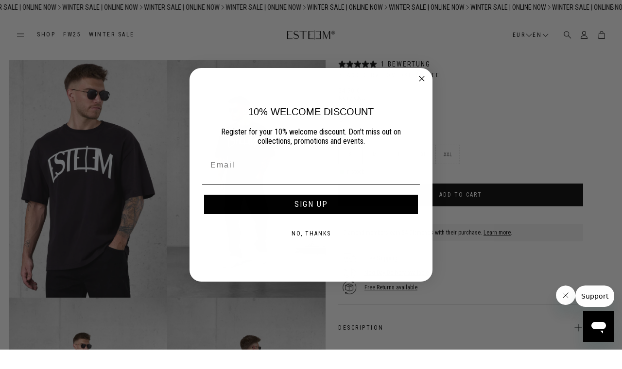

--- FILE ---
content_type: text/css
request_url: https://esteem-clothing.com/cdn/shop/t/26/assets/settings.css?v=159233832540876285061763551521
body_size: 500
content:
:root{--aspect-ratio: auto;--aspect-ratio-portait: .67;--font-base: "Roboto Condensed",sans-serif;--font-base-style: normal;--font-base-weight: 400;--font-base-size: 12px;--font-base-letter-spacing: 0px;--font-base-line-height: 1.4;--font-base-transform: none;--font-breadcrumbs: ,;--font-breadcrumbs-style: ;--font-breadcrumbs-weight: ;--font-breadcrumbs-size: 12px;--font-breadcrumbs-letter-spacing: px;--font-headline: "Roboto Condensed",sans-serif;--font-headline-style: normal;--font-headline-weight: 400;--font-headline-size: 14px;--font-headline-transform: uppercase;--font-headline-letter-spacing: 2.5px;--font-headline-line-height: 1.2;--font-navigation: "Roboto Condensed",sans-serif;--font-navigation-style: normal;--font-navigation-weight: 400;--font-navigation-size: 12px;--font-navigation-transform: uppercase;--font-navigation-letter-spacing: 2.5px;--font-button: "Roboto Condensed",sans-serif;--font-button-style: normal;--font-button-weight: 400;--font-button-size: 12px;--font-button-transform: uppercase;--font-button-letter-spacing: 2px;--font-price: "Roboto Condensed",sans-serif;--font-price-style: normal;--font-price-weight: 400;--font-price-size: px;--font-price-transform: none;--font-price-letter-spacing: .5px;--gap: 8px;--section-gap: 2;--section-margin-block-mobile: 6rem;--grid-gap: 16px;--color-text-inactive: #ADADAD;--color-text-light: #e5e5e5;--color-text-highlight: #f7f7f7;--color-footer-bg: #EBEBEB;--color-footer-border: #ccc;--color-footer-copy-text: #ADADAD;--color-newsletter-border: #BCBCBC;--color-header-search-border: #E0DEDB;--color-header-border: #E0DEDB;--color-input-border-active: #4C4C4B;--color-input-bg: #fff;--color-button-border: #000;--color-button-bg: #fff;--color-button-text: #000;--color-button-main-bg: #000;--color-button-main-text: #fff;--color-button-cta-bg: #000;--color-button-cta-text: #fff;--color-hr: #BCBCBC;--color-overlay-text: black;--color-navbar-bg: #333;--color-navbar-text: #eee;--color-breadcrumbs-bg: white;--color-promo-price: red;--color-promo-badge: red;--color-promo-badge-text: white;--size-icon: 2.4rem;--size-icon-desk: 2.8rem;--input-height: 4.8rem;--height-chip: 4rem;--height-vertical-thumbs-gallery--square: 520px;--height-vertical-thumbs-gallery--portrait: 748px;--height-vertical-thumbs-gallery--original: 520px;--site-max-width: 1600px;--site-max-width-big: 1600px;--hero-max-width: 2560px;--post-max-width: 850px;--navbar-height: 56px;--color-background: #ffffff;--color-background-rgb: 255, 255, 255;--color-foreground: rgba(0, 0, 0, .03);--color-teaser-background: #F4EEDA;--color-headings-text: #000000;--color-text: #000000;--color-text-rgb: 0, 0, 0;--color-body-text: var(--color-text);--color-body-text-light: #6b6b6b;--color-links: #000000;--color-links-active: #000000;--color-border: #e6e6e6;--color-overlay: #000000;--color-overlay-rgb: 0, 0, 0;--color-overlay-opacity: 0;--color-action-text: #ffffff;--color-action-background: #000000;--color-action-background-rgb: 0, 0, 0;--color-placeholder-bg: #F4EEDA;--color-bullet: #000000;--color-header-text: #000000;--color-header-background: #ffffff;--color-header-background-rgb: 255, 255, 255;--color-menu-text: #000000;--color-menu-background: #ffffff;--color-transparent-header: #000000;--color-button-primary-background: #000000;--color-button-primary-text: #ffffff;--color-button-primary-text-hover: #ececec;--color-button-primary-background-hover: #000000;--color-button-secondary-background: #ffffff;--color-button-secondary-border: #f4f4f4;--color-button-secondary-text: #000000;--color-button-secondary-text-hover: #ffffff;--color-button-secondary-background-hover: #000000;--color-price: #000000;--color-sale-price: #8e8e8e;--color-brand: #8e8e8e;--color-star-rating: #000000;--color-sale-badge-text: #FFFFFF;--color-sale-badge-background: #c60c0c;--color-sold-out-text: #ffffff;--color-sold-out-background: #e5e5e5;--color-input-text: #000000;--color-input-background: #ffffff;--color-input-border: #d6d6d6;--color-input-placeholder: #6b6b6b;--color-success-background: #e5ffe5;--color-success-text: #090;--color-success-border: #090;--color-error-background: #fff6f6;--color-error-text: #d02e2e;--color-error-border: #d02e2e;--color-footer-background: #ffffff;--color-footer-text: #000000;--color-footer-text-rgb: 0, 0, 0;--border-radius: 0px;--border-radius-button: 0px;--border-radius-button-video: 0px;--flag-radius-limit: 3px;--swiper-theme-color: #000000;--swiper-scrollbar-track-color: rgba(0, 0, 0, .1);--image-object-position: 50% 50%;--image-object-position-desktop: 50% 50%;--duration-short: .1s;--duration-default: .2s;--duration-announcement-bar: .25s;--duration-medium: .3s;--duration-long: .5s;--duration-extra-long: .6s;--duration-extended: 3s;--ease-out-slow: cubic-bezier(0, 0, .3, 1);--animation-slide-in: slideIn var(--duration-extra-long) var(--ease-out-slow) forwards;--animation-fade-in: fadeIn var(--duration-extra-long) var(--ease-out-slow);--onhover-picture-scale: 1.05;--onhover-picture-duration: 1.5s}:root .wt-slider,:root .wt-slider__container,:root .wt-cart{--swiper-theme-color: #000000;--swiper-scrollbar-track-color: rgba(0, 0, 0, .1)}html[dir=rtl]{--font-base-letter-spacing: normal;--font-breadcrumbs-letter-spacing: normal;--font-headline-letter-spacing: normal;--font-navigation-letter-spacing: normal;--font-button-letter-spacing: normal;--font-price-letter-spacing: normal}@media screen and (min-width: 1200px){:root{--font-base-size: 12px;--font-button-size: 12px;--font-breadcrumbs-size: 12px;--font-headline-size: 16px;--font-navigation-size: 12px;--height-chip: 3.2rem}}
/*# sourceMappingURL=/cdn/shop/t/26/assets/settings.css.map?v=159233832540876285061763551521 */


--- FILE ---
content_type: text/css
request_url: https://esteem-clothing.com/cdn/shop/t/26/assets/module-product-gallery.css?v=182007933493403728331763551416
body_size: 1885
content:
.wt-product__gallery{will-change:height,max-height;transition:max-height 2s,min-height 2s}@media (min-width: 900px){.wt-product__gallery{max-width:55%}[desktop-media-size=large] .wt-product__gallery{max-width:70%}}@media (min-width: 1800px){[desktop-media-size=large] .wt-product__gallery{max-width:75%}}.wt-product__gallery.loading [data-gallery]{opacity:0}.wt-product__gallery img{display:block;box-sizing:border-box}.wt-product__gallery [data-pswp-width]{outline-offset:-2px!important}.wt-product__gallery .wt-slider__slide,.wt-product__gallery .wt-slider__slide img{aspect-ratio:var(--slide-ratio)}.wt-product__gallery--single div[data-thumbs]{display:none}.wt-product__gallery--single .wt-slider__slide{width:100%}@media (min-width: 1200px){.wt-product__gallery--single .wt-masonry__wrapper{columns:1!important}}.wt-product__gallery--single.wt-product__gallery--carousel-vertical{padding-left:0}.wt-product__gallery--single.wt-product__gallery--carousel-horizontal{padding-bottom:0}.wt-product__gallery.loading{position:relative;overflow:hidden}.wt-product__gallery.loading [data-thumbs]{display:none}@media (max-width: 899px){[mobile-image-size=normal] .wt-product__gallery{margin-left:calc(var(--gap, 8px) * -2);margin-right:calc(var(--gap, 8px) * -2);overflow:hidden}[mobile-image-size=normal] .wt-product__gallery [data-gallery]{margin-left:0;margin-right:0}[mobile-image-size=normal] .wt-product__gallery [data-gallery] .swiper-scrollbar{width:calc(100% - calc(var(--gap, 8px) * 4))}[mobile-image-size=normal] .wt-product__gallery [data-gallery] .swiper-pagination,[mobile-image-size=normal] .wt-product__gallery [data-gallery] .card__badges{margin-left:calc(var(--gap, 8px) * 1)}[mobile-image-size=small] .wt-product__gallery{margin-left:calc(var(--gap, 8px) * -2);margin-right:calc(var(--gap, 8px) * -2);overflow:hidden}[mobile-image-size=small] .wt-product__gallery [data-gallery]{margin-left:calc(var(--gap, 8px) * 2);margin-right:calc(var(--gap, 8px) * 2);overflow:visible}}.wt-product__gallery .wt-slider__container{margin:0}.wt-product__gallery .wt-slider__container--thumbs{padding-left:0;padding-right:0}.wt-product__gallery .wt-slider__container--thumbs:not([data-thumbs-mobile]){display:none}@media (min-width: 900px){.wt-product__gallery .wt-slider__container--thumbs:not([data-thumbs-mobile]){display:block}}@media (min-width: 900px){.wt-product__gallery .wt-slider__container--thumbs{display:block;position:absolute}}.wt-product__gallery .wt-slider__container--thumbs .swiper-button-next{margin-right:calc(var(--gap, 8px) * 1)}.wt-product__gallery .wt-slider__container--thumbs .swiper-button-prev{margin-left:calc(var(--gap, 8px) * 1)}.wt-product__gallery .wt-slider__container--thumbs .swiper-slide{position:relative;border-radius:var(--border-radius);overflow:hidden}.wt-product__gallery .wt-slider__container--thumbs .swiper-slide:before{content:"";position:absolute;top:0;right:0;bottom:0;left:0;border:2px solid var(--color-links-active);opacity:0;transition:opacity .3s;border-radius:var(--border-radius)}.wt-product__gallery .wt-slider__container--thumbs .swiper-slide-thumb-active:before{opacity:1;z-index:1}.wt-product__gallery .wt-collage{--collage-gap: calc(var(--gap, 8px) * 1)}.wt-product__gallery .wt-collage__wrapper{display:flex;flex-wrap:wrap;column-gap:var(--collage-gap);row-gap:var(--collage-gap)}.wt-product__gallery .wt-collage__slide{display:flex}@media (min-width: 1200px){.wt-product__gallery .wt-collage__slide img{border-radius:var(--border-radius)}}.wt-product__gallery__loader{width:100%;justify-content:center;position:absolute;top:0;right:0;bottom:0;left:0;display:none}.wt-product__gallery__loader .spinner-ring{position:sticky;top:15%}.wt-product__gallery .wt-masonry{--masonry-gap: calc(var(--gap, 8px) * 1);--masonry-columns: 2}.wt-product__gallery .wt-masonry__wrapper{margin:0 auto;display:column;columns:var(--masonry-columns);gap:var(--masonry-gap)}.wt-product__gallery .wt-masonry__slide{display:flex;break-inside:avoid;margin-bottom:var(--masonry-gap)}.wt-product__gallery .swiper-wrapper{margin-bottom:calc(var(--gap, 8px) * 1)}@media (min-width: 1200px){.wt-product__gallery .swiper-scrollbar{display:none}}.wt-product__gallery .swiper-pagination{font-size:var(--font-base-size);font-family:var(--font-base);font-style:var(--font-base-style);font-weight:var(--font-base-weight);text-transform:var(--font-base-transform, none);letter-spacing:var(--font-base-letter-spacing, normal);line-height:var(--font-base-line-height, normal);font-size:12px;background-color:var(--color-background);padding:calc(var(--gap, 8px) * 1);position:absolute;bottom:calc(var(--gap, 8px) * 3);left:calc(var(--gap, 8px) * 1);z-index:1;width:auto;border-radius:var(--border-radius-button);border:1px solid var(--color-border)}@media (min-width: 900px){.wt-product__gallery .swiper-pagination{bottom:calc(var(--gap, 8px) * 2)}}@media (min-width: 1200px){.wt-product__gallery .swiper-pagination{display:none}}.wt-product__gallery--carousel-vertical .thumbs-list-item,.wt-product__gallery--carousel-horizontal .thumbs-list-item{outline-offset:-4px}.wt-product__gallery--carousel-vertical .wt-video__item,.wt-product__gallery--carousel-horizontal .wt-video__item{object-fit:cover}.wt-product__gallery--carousel-vertical .wt-product__slide-media,.wt-product__gallery--carousel-horizontal .wt-product__slide-media{border-radius:var(--border-radius);overflow:hidden}@media (min-width: 900px){.wt-product__gallery--carousel-vertical,.wt-product__gallery--carousel-horizontal{position:relative}.wt-product__gallery--carousel-vertical [data-gallery],.wt-product__gallery--carousel-horizontal [data-gallery]{display:flex;align-self:flex-start}.wt-product__gallery--carousel-vertical [data-gallery] .wt-slider__slide,.wt-product__gallery--carousel-horizontal [data-gallery] .wt-slider__slide,.wt-product__gallery--carousel-vertical [data-gallery] .wt-slider__slide img,.wt-product__gallery--carousel-horizontal [data-gallery] .wt-slider__slide img{aspect-ratio:var(--slide-ratio)}.wt-product__gallery--carousel-vertical[desktop-ratio=square] [data-gallery],.wt-product__gallery--carousel-horizontal[desktop-ratio=square] [data-gallery]{aspect-ratio:1}.wt-product__gallery--carousel-vertical[desktop-ratio=square] [data-gallery] .wt-slider__slide,.wt-product__gallery--carousel-horizontal[desktop-ratio=square] [data-gallery] .wt-slider__slide,.wt-product__gallery--carousel-vertical[desktop-ratio=square] [data-gallery] .wt-slider__slide img,.wt-product__gallery--carousel-horizontal[desktop-ratio=square] [data-gallery] .wt-slider__slide img{aspect-ratio:var(--aspect-ratio)}.wt-product__gallery--carousel-vertical[desktop-ratio=square] .wt-slider__container,.wt-product__gallery--carousel-horizontal[desktop-ratio=square] .wt-slider__container{margin-bottom:0}.wt-product__gallery--carousel-vertical[desktop-ratio=square] .wt-slider__slide>a,.wt-product__gallery--carousel-horizontal[desktop-ratio=square] .wt-slider__slide>a{width:100%}.wt-product__gallery--carousel-vertical[desktop-ratio=square] [data-swiper-slide] img,.wt-product__gallery--carousel-horizontal[desktop-ratio=square] [data-swiper-slide] img{height:100%}.wt-product__gallery--carousel-vertical[desktop-ratio=portrait] [data-gallery],.wt-product__gallery--carousel-horizontal[desktop-ratio=portrait] [data-gallery]{aspect-ratio:auto;padding-bottom:0}.wt-product__gallery--carousel-vertical[desktop-ratio=portrait] [data-gallery] .wt-slider__slide,.wt-product__gallery--carousel-horizontal[desktop-ratio=portrait] [data-gallery] .wt-slider__slide{aspect-ratio:var(--aspect-ratio)}.wt-product__gallery--carousel-vertical[desktop-ratio=portrait] [data-gallery] .wt-slider__slide a,.wt-product__gallery--carousel-horizontal[desktop-ratio=portrait] [data-gallery] .wt-slider__slide a{width:100%;display:block}.wt-product__gallery--carousel-vertical[desktop-ratio=portrait] [data-gallery] .wt-slider__slide img,.wt-product__gallery--carousel-horizontal[desktop-ratio=portrait] [data-gallery] .wt-slider__slide img{aspect-ratio:var(--aspect-ratio)}.wt-product__gallery--carousel-vertical[desktop-ratio=portrait] [data-swiper-slide] img,.wt-product__gallery--carousel-horizontal[desktop-ratio=portrait] [data-swiper-slide] img{height:100%}}.wt-product__gallery--carousel-vertical [data-swiper-slide],.wt-product__gallery--carousel-horizontal [data-swiper-slide]{display:flex}.wt-product__gallery--carousel-vertical [data-swiper-slide] img,.wt-product__gallery--carousel-horizontal [data-swiper-slide] img{display:block;object-fit:cover}.wt-product__gallery--carousel-vertical [data-swiper-slide] model-element,.wt-product__gallery--carousel-horizontal [data-swiper-slide] model-element{width:100%;height:100%;display:flex;align-items:center;justify-content:center}.wt-product__gallery--carousel-vertical [data-swiper-slide] model-element .model-media__container,.wt-product__gallery--carousel-horizontal [data-swiper-slide] model-element .model-media__container{width:100%;position:relative}.wt-product__gallery--carousel-vertical{justify-content:space-between;position:relative;min-height:var(--height-vertical-thumbs-gallery)}@media (min-width: 900px){.wt-product__gallery--carousel-vertical{flex-direction:row-reverse;gap:calc(var(--gap, 8px) * 2);position:relative}.wt-product__gallery--carousel-vertical [data-gallery]{padding-bottom:0!important}.wt-product__gallery--carousel-vertical [data-thumbs]{left:0}.wt-product__gallery--carousel-vertical [data-thumbs] [data-swiper-slide]>div{width:100%;height:100%}[desktop-ratio=original] .wt-product__gallery--carousel-vertical [data-thumbs] [data-swiper-slide]>div>img{object-fit:contain;height:100%}[desktop-ratio=portrait] .wt-product__gallery--carousel-vertical [data-thumbs] [data-swiper-slide]>div>img{height:100%;width:100%}}@media (min-width: 900px){.wt-product__gallery--carousel-vertical .wt-slider__container--thumbs{flex-shrink:0;width:calc(var(--gap, 8px) * 10);height:var(--height-vertical-thumbs-gallery--original);position:relative;padding-bottom:0;outline-offset:2px}.wt-product__gallery--carousel-vertical .wt-slider__container--thumbs:before,.wt-product__gallery--carousel-vertical .wt-slider__container--thumbs:after{content:"";display:block;position:absolute;left:0;width:100%;height:40px;z-index:10;pointer-events:none}.wt-product__gallery--carousel-vertical .wt-slider__container--thumbs:before{top:0;background:linear-gradient(to bottom,var(--color-background) 15%,rgba(255,255,255,0) 100%)}.wt-product__gallery--carousel-vertical .wt-slider__container--thumbs:after{bottom:0;background:linear-gradient(to top,var(--color-background) 5%,rgba(255,255,255,0) 100%)}.wt-product__gallery--carousel-vertical .wt-slider__container--thumbs.swiper-initialized:not(.swiper-thumbs-ready):before,.wt-product__gallery--carousel-vertical .wt-slider__container--thumbs.swiper-initialized:not(.swiper-thumbs-ready):after{display:none}.wt-product__gallery--carousel-vertical .wt-slider__container--thumbs.swiper-initialized.swiper-at-beginning:after{display:block}.wt-product__gallery--carousel-vertical .wt-slider__container--thumbs.swiper-initialized.swiper-at-beginning:before{display:none}.wt-product__gallery--carousel-vertical .wt-slider__container--thumbs.swiper-initialized.swiper-at-end:before{display:block}.wt-product__gallery--carousel-vertical .wt-slider__container--thumbs.swiper-initialized.swiper-at-end:after{display:none}.wt-product__gallery--carousel-vertical .wt-slider__container--thumbs.swiper-initialized.swiper-locked.swiper-thumbs-ready:before,.wt-product__gallery--carousel-vertical .wt-slider__container--thumbs.swiper-initialized.swiper-locked.swiper-thumbs-ready:after{display:none}[desktop-ratio=portrait] .wt-product__gallery--carousel-vertical .wt-slider__container--thumbs{height:var(--height-vertical-thumbs-gallery--portrait)}[desktop-ratio=square] .wt-product__gallery--carousel-vertical .wt-slider__container--thumbs{height:var(--height-vertical-thumbs-gallery--square)}[desktop-ratio=original] .wt-product__gallery--carousel-vertical .wt-slider__container--thumbs .wt-slider__slide{height:calc(var(--gap, 8px) * 10);display:flex;flex-shrink:0;align-items:center;justify-content:center}[desktop-ratio=original] .wt-product__gallery--carousel-vertical .wt-slider__container--thumbs .wt-slider__slide .wt-product__thumbnail-video{height:100%}[desktop-ratio=original] .wt-product__gallery--carousel-vertical .wt-slider__container--thumbs .wt-slider__slide .wt-product__thumbnail-video img{height:100%;object-fit:contain}.wt-product__gallery--carousel-vertical .wt-slider__container--thumbs img{height:auto;width:100%}.wt-product__gallery--carousel-vertical .wt-slider__container--thumbs .wt-slider__wrapper{margin-bottom:0}.wt-product__gallery--carousel-vertical .wt-slider__container--thumbs .wt-slider__nav-btn{left:50%;right:unset;top:unset;margin:0;transform:translate(-50%) rotate(90deg)}.wt-product__gallery--carousel-vertical .wt-slider__container--thumbs .swiper-slide{width:calc(var(--gap, 8px) * 10);height:auto}.wt-product__gallery--carousel-vertical .wt-slider__container--thumbs .swiper-button-next{margin-right:0;bottom:calc(var(--gap, 8px) * 1)}.wt-product__gallery--carousel-vertical .wt-slider__container--thumbs .swiper-button-prev{margin-left:0!important;top:calc(var(--gap, 8px) * 1)}}.wt-product__gallery--carousel-vertical .wt-slider__container--hero{width:100%;height:auto}@media (min-width: 900px){.wt-product__gallery--carousel-vertical .wt-slider__container--hero{height:100%;width:auto}}@media (min-width: 900px){.wt-product__gallery--carousel-horizontal .swiper{padding-bottom:0}}.wt-product__gallery--carousel-horizontal [data-thumbs]{bottom:0;margin-bottom:0;padding-bottom:0!important}.wt-product__gallery--carousel-horizontal [data-thumbs] .swiper-wrapper{margin-bottom:0}.wt-product__gallery--carousel-horizontal [data-thumbs] .wt-slider__slide{width:auto!important;height:calc(var(--gap, 8px) * 10)!important}.wt-product__gallery--carousel-horizontal [data-thumbs] .wt-slider__slide img{height:100%;width:100%}@media (min-width: 900px){body main .wt-product__gallery--carousel-horizontal{padding-bottom:calc(var(--gap, 8px) * 12)}}.wt-product__gallery--carousel-horizontal .wt-slider__container--thumbs{width:100%}@media (min-width: 900px){.wt-product__gallery--carousel-horizontal .wt-slider__container--thumbs{flex-shrink:0;width:100%;height:calc(var(--gap, 8px) * 10)}.wt-product__gallery--carousel-horizontal .wt-slider__container--thumbs img{height:100%;width:auto}}.wt-product__gallery--carousel-horizontal .wt-slider__container--thumbs .thumbs-list-item{aspect-ratio:var(--thumb-ratio, auto)}.wt-product__gallery--carousel-horizontal .wt-slider__container--thumbs .thumbs-list-item>div{width:100%;height:100%}.wt-product__gallery--collage{height:100%;position:relative}.wt-product__gallery--collage .wt-collage.loading .wt-product__gallery__loader{display:flex}.wt-product__gallery--collage [data-thumbs]{display:none}.wt-product__gallery--masonry{position:relative}@media (max-width: 1199px){.wt-product__gallery--masonry .swiper-wrapper--masonry{position:relative;width:100%;height:100%;z-index:1;display:flex;transition-property:transform;box-sizing:content-box}}.wt-product__gallery--masonry .wt-masonry.loading .wt-product__gallery__loader{display:flex}.wt-product__gallery--masonry [data-thumbs]{display:none}[desktop-layout=carousel-vertical] .wt-product__gallery [data-gallery] .wt-slider__slide,[desktop-layout=carousel-horizontal] .wt-product__gallery [data-gallery] .wt-slider__slide{border-radius:var(--border-radius);overflow:hidden}[desktop-layout=carousel-vertical] .wt-product__gallery [data-gallery] .wt-slider__slide img,[desktop-layout=carousel-horizontal] .wt-product__gallery [data-gallery] .wt-slider__slide img{border-radius:var(--border-radius)}@media (max-width: 899px){[mobile-image-size=normal] .wt-product__gallery [data-gallery] .wt-slider__slide,[mobile-image-size=normal] .wt-product__gallery [data-gallery] .wt-slider__slide img{border-radius:0}}.wt-product__gallery--odd .wt-collage__slide{width:calc(50% - var(--collage-gap) / 2);max-width:calc(50% - var(--collage-gap) / 2)}.wt-product__gallery--odd .wt-collage__slide:first-child{width:100%;max-width:100%}.wt-product__gallery--odd .wt-collage__slide:is(:last-child:nth-child(2n)){width:100%;max-width:100%}.wt-product__gallery--even .wt-collage__slide{width:calc(50% - var(--collage-gap) / 2);max-width:calc(50% - var(--collage-gap) / 2)}.wt-product__gallery--even .wt-collage__slide:first-child{width:100%;max-width:100%}.wt-product__gallery--even .wt-collage__slide:is(:last-child:nth-child(2n)){width:100%;max-width:100%}@media (max-width: 1199px){.wt-product__gallery--thumbs-mobile .wt-slider__scrollbar,.wt-product__gallery--thumbs-mobile .swiper-pagination{display:none}}@media (max-width: 899px){.wt-product__gallery--thumbs-mobile [data-thumbs-mobile]{margin-inline:calc(var(--gap, 8px) * 2);width:auto}.wt-product__gallery--thumbs-mobile [data-thumbs-mobile] .wt-slider__slide{width:auto;height:calc(var(--gap, 8px) * 10)!important}.wt-product__gallery--thumbs-mobile [data-thumbs-mobile] .wt-slider__slide img{height:100%;width:100%;object-fit:contain}}@media (max-width: 899px){.wt-product__gallery--thumbs-mobile [data-thumbs-mobile]{display:block}}model-element{width:100%;display:flex;flex-direction:column;align-items:center;justify-content:center}model-element .model-media__container{width:100%;position:relative}model-element .product__xr-button{box-sizing:border-box;width:calc(100% - 32px);display:flex;gap:12px;justify-content:center;align-items:center}@media (min-width: 900px){model-element .product__xr-button{display:none}}model-element .product__xr-button svg{width:24px;height:24px;stroke:var(--color-button-primary-text)}[desktop-layout=fashion] .gallery-fashion__progress-bar{display:none}[desktop-layout=fashion] .card__badges--product{margin-top:60px}@media (min-width: 1200px){[desktop-layout=fashion] .card__badges--product{margin-top:80px;margin-left:calc(var(--gap, 8px) * 2)}}@media (min-width: 900px){[desktop-layout=fashion] .wt-product__main{margin-top:80px}}@media (min-width: 1200px){[desktop-layout=fashion]{width:100%;max-width:100%;padding-top:0;padding-left:0;padding-right:0}[desktop-layout=fashion] .wt-product{gap:0}[desktop-layout=fashion] .wt-product__info{max-width:500px}[desktop-layout=fashion] .wt-product__main{width:50%;display:flex;align-items:center;justify-content:center}[desktop-layout=fashion] .wt-product__main .wt-collapse__trigger{padding-block:calc(var(--gap, 8px) * 1.5)}[desktop-layout=fashion] .wt-product__gallery{width:50%}[desktop-layout=fashion] .wt-product__gallery [data-thumbs]{display:block;position:fixed;width:40px;left:0;z-index:10;top:50%;transform:translate(8px,-50%);opacity:0;transition:opacity .3s ease-out,transform .3s ease-out}[desktop-layout=fashion] .wt-product__gallery [data-thumbs].finished{opacity:0!important;pointer-events:none}[dir=rtl] [desktop-layout=fashion] .wt-product__gallery [data-thumbs]{left:unset;right:0;transform:translate(-16px,-50%)}[desktop-layout=fashion] .wt-product__gallery [data-thumbs] .thumbs-list-item{cursor:pointer}[desktop-layout=fashion] .wt-product__gallery:hover [data-thumbs]{opacity:1}[desktop-layout=fashion] .wt-product__gallery .wt-masonry__wrapper{display:block;columns:1}[desktop-layout=fashion] .wt-masonry__slide{margin:0}[desktop-layout=fashion] .wt-masonry__slide video{display:block}[desktop-layout=fashion] .gallery-fashion__progress-bar{display:block;position:absolute;width:3px;top:0;bottom:0;height:100%;right:-11px;overflow:hidden}[desktop-layout=fashion] .gallery-fashion__progress-bar-indicator{position:absolute;top:0;left:0;width:100%;height:40px;background:#0009;border-radius:var(--border-radius)}[desktop-layout=fashion] gallery-section{margin-bottom:0}}@media (min-width: 2240px){[desktop-layout=fashion] .wt-product__gallery [data-thumbs]{left:calc((100svw - 2240px)/2)}}html{scroll-behavior:smooth}
/*# sourceMappingURL=/cdn/shop/t/26/assets/module-product-gallery.css.map?v=182007933493403728331763551416 */


--- FILE ---
content_type: text/css
request_url: https://esteem-clothing.com/cdn/shop/t/26/assets/section-video.css?v=133190290210573005481763551468
body_size: 162
content:
.wt-video{display:flex;flex-direction:column-reverse;max-width:var(--hero-max-width);margin:auto;overflow:hidden;border-radius:var(--border-radius)}.wt-video__overlay{position:absolute;top:0;right:0;bottom:0;left:0;z-index:1}.wt-video__overlay__controls{position:absolute;display:flex;gap:calc(var(--gap, 8px) * 1);right:calc(var(--gap, 8px) * 1);bottom:calc(var(--gap, 8px) * 1)}.wt-video__overlay__controls .shoppable-video__control-button,.wt-video__overlay__controls .wt-hero-video__sound-toggle{position:static}.wt-section__wrapper--full .wt-video{border-radius:0}@media (min-width: 900px){.wt-video{flex-direction:row}}@media (min-width: 900px){.wt-video--rev{flex-direction:row-reverse}}.hero--video-background .wt-video--fullscreen.wt-video__movie--shopify-video{width:100vw;height:100vh}.wt-video__item,.wt-video__item--second{width:100%;flex-grow:1;flex-shrink:0}.wt-video__item--over-video{width:100%;position:absolute;height:100%}[data-height=adapt_to_first_image] .wt-video__item--over-video{width:100%}@media (max-width: 899px){[data-mobile=video] .wt-video__item--over-video{position:absolute!important}}@media (min-width: 900px){[data-content-position=over_image] .wt-video__item--over-video .hero__overlay{display:none}}@media (max-width: 899px){[data-mobile=video] .wt-video__item.wt-video__movie--shopify-video{position:relative!important}[data-mobile=video] .wt-video__item.wt-video__movie--shopify-video video{display:block;height:var(--section-height, 100%)}}@media (max-width: 899px){[data-mobile=video] .wt-video__item--hero:not(.wt-video__item--over-video){display:none}}@media (min-width: 900px){[data-content-position=over_video] .wt-video__item--hero .hero__overlay{display:none}}.wt-video__item--bg{width:100%}@media (min-width: 900px){.wt-video__item{width:50%}.wt-video__item--bg{width:100%}}.wt-video__item.hero{border-radius:0}@media (max-width: 599px){.wt-video__section .hero__overlay{padding:24px}}.wt-video .hero__overlay{padding-top:calc(var(--gap, 8px) * 3)}@media (min-width: 900px){.wt-video .hero__overlay__content{width:85%}}.wt-video__movie{object-fit:cover;display:block;height:var(--section-height, auto)}@media (min-width: 900px){.wt-video__movie{display:block;height:var(--section-height-desk, auto)}}.hero--video-background .wt-video__movie--shopify-video{width:100%}.wt-video__movie--shopify-video .wt-video-hosted,.wt-video__movie--shopify-video .wt-video__movie__video-hosted-wrapper{width:100%;height:100%}.wt-video__movie--shopify-video .wt-video-hosted:only-child{display:block!important}.wt-video__movie--shopify-video .wt-video-hosted--desktop{display:none}@media (min-width: 900px){.wt-video__movie--shopify-video .wt-video-hosted--desktop{display:block}}@media (min-width: 900px){.wt-video__movie--shopify-video .wt-video-hosted--mobile{display:none}}.wt-video__movie--shopify-video video{width:100%;height:100%;object-fit:cover;display:block}@media (max-width: 899px){.wt-video__movie .mobile-hidden{display:none}}@media (min-width: 900px){.wt-video__movie .desktop-hidden{display:none}}.wt-video[data-mobile=video]{position:relative}@media (max-width: 899px){.wt-video[data-mobile=video] .wt-video__item{position:relative;z-index:1}.wt-video[data-mobile=video] .wt-video__item .hero__pic,.wt-video[data-mobile=video] .wt-video__item .hero__img{visibility:hidden}.wt-video[data-mobile=video] .wt-video__movie{position:absolute;display:block;z-index:0;width:100%;height:100%}.wt-video[data-mobile=video] .wt-video__iframe{position:static;display:block;height:var(--section-height, auto)}}@media (max-width: 899px){.wt-video[data-mobile=hero] .wt-video__movie{display:none}}@media (min-width: 900px){.wt-video[data-height=adapt_to_first_image] .wt-video__movie{position:relative}.wt-video[data-height=adapt_to_first_image] .wt-video__movie video{position:absolute}}page-header-image-video{display:block}page-header-image-video .hero__overlay__content{margin-top:var(--top-header-space, 0)}
/*# sourceMappingURL=/cdn/shop/t/26/assets/section-video.css.map?v=133190290210573005481763551468 */


--- FILE ---
content_type: text/javascript
request_url: https://widgets.trustedshops.com/js/X50424B3B96E238E93B53873B2690EFD7.js
body_size: 1540
content:
((e,t)=>{const a={shopInfo:{tsId:"X50424B3B96E238E93B53873B2690EFD7",name:"ESTEEM Clothing",url:"esteem-clothing.com",language:"de",targetMarket:"DEU",ratingVariant:"WIDGET",eTrustedIds:{accountId:"acc-65554875-9544-4759-9ce9-a3179fb78945",channelId:"chl-c4e4995b-b2f9-4fa7-a190-ea24d07fa758"},buyerProtection:{certificateType:"CLASSIC",certificateState:"PRODUCTION",mainProtectionCurrency:"EUR",classicProtectionAmount:100,maxProtectionDuration:30,plusProtectionAmount:2e4,basicProtectionAmount:100,firstCertified:"2018-09-27 00:00:00"},reviewSystem:{rating:{averageRating:4.73,averageRatingCount:320,overallRatingCount:1351,distribution:{oneStar:8,twoStars:4,threeStars:8,fourStars:28,fiveStars:272}},reviews:[{average:4,buyerStatement:"Qualität und Lieferzeit sind ok. 5 € für Rücksendung sind nicht ok",rawChangeDate:"2025-08-29T21:20:22.000Z",changeDate:"29.8.2025"},{average:4,buyerStatement:"Das Shirt ist vom toller Qualität und die Farbe ist auch super, einzig die Größe fällt sehr groß aus. Habe L bestellt und trage sonst XL und trotzdem fällt es extrem groß aus. Habe es trotzdem behalten, da ich dank Rabattcode einen gute Preis hatte.",rawChangeDate:"2025-08-23T13:25:27.000Z",changeDate:"23.8.2025"},{average:4,buyerStatement:"Mega Qualität, tolle Farben, leider ist M ein gutes Stück zu groß und schlapprig für meine Verhältnisse. Normalerweise sitzt mir M spitze.",rawChangeDate:"2025-08-21T11:57:26.000Z",changeDate:"21.8.2025"}]},features:["GUARANTEE_RECOG_CLASSIC_INTEGRATION","SHOP_CONSUMER_MEMBERSHIP","DISABLE_REVIEWREQUEST_SENDING","MARS_EVENTS","MARS_REVIEWS","MARS_PUBLIC_QUESTIONNAIRE","MARS_QUESTIONNAIRE"],consentManagementType:"OFF",urls:{profileUrl:"https://www.trustedshops.de/bewertung/info_X50424B3B96E238E93B53873B2690EFD7.html",profileUrlLegalSection:"https://www.trustedshops.de/bewertung/info_X50424B3B96E238E93B53873B2690EFD7.html#legal-info",reviewLegalUrl:"https://help.etrusted.com/hc/de/articles/23970864566162"},contractStartDate:"2018-09-20 00:00:00",shopkeeper:{name:"Xtal GmbH",street:"Rudolf-Link-Straße 12",country:"DE",city:"Karlsruhe",zip:"76228"},displayVariant:"full",variant:"full",twoLetterCountryCode:"DE"},"process.env":{STAGE:"prod"},externalConfig:{trustbadgeScriptUrl:"https://widgets.trustedshops.com/assets/trustbadge.js",cdnDomain:"widgets.trustedshops.com"},elementIdSuffix:"-98e3dadd90eb493088abdc5597a70810",buildTimestamp:"2026-01-13T05:31:08.908Z",buildStage:"prod"},r=a=>{const{trustbadgeScriptUrl:r}=a.externalConfig;let n=t.querySelector(`script[src="${r}"]`);n&&t.body.removeChild(n),n=t.createElement("script"),n.src=r,n.charset="utf-8",n.setAttribute("data-type","trustbadge-business-logic"),n.onerror=()=>{throw new Error(`The Trustbadge script could not be loaded from ${r}. Have you maybe selected an invalid TSID?`)},n.onload=()=>{e.trustbadge?.load(a)},t.body.appendChild(n)};"complete"===t.readyState?r(a):e.addEventListener("load",(()=>{r(a)}))})(window,document);

--- FILE ---
content_type: text/javascript; charset=utf-8
request_url: https://esteem-clothing.com/en/products/black-curve-oversized-tee-1.js
body_size: 103
content:
{"id":8279367024906,"title":"BLACK CURVE OVERSIZED TEE","handle":"black-curve-oversized-tee-1","description":"\u003cdiv\u003e\n\u003cb\u003edetails\u003c\/b\u003e | \u003cspan data-mce-fragment=\"1\"\u003ehigh quality 230gsm cotton, soft touch, oversized fit, dropped shoulder, white print\u003c\/span\u003e\n\u003c\/div\u003e\n\u003cdiv\u003e\n\u003cb\u003ematerial\u003c\/b\u003e | 100% cotton\u003c\/div\u003e\n\u003cdiv\u003e\n\u003cb\u003emodel\u003c\/b\u003e | \u003cspan data-mce-fragment=\"1\"\u003e182cm wearing size L\u003c\/span\u003e\n\u003c\/div\u003e","published_at":"2023-08-27T11:15:08+02:00","created_at":"2023-08-25T14:50:46+02:00","vendor":"ESTEEM","type":"Men Tees","tags":["Black"],"price":5490,"price_min":5490,"price_max":5490,"available":true,"price_varies":false,"compare_at_price":null,"compare_at_price_min":0,"compare_at_price_max":0,"compare_at_price_varies":false,"variants":[{"id":44674261090570,"title":"S","option1":"S","option2":null,"option3":null,"sku":"MTM 1002-32-S","requires_shipping":true,"taxable":true,"featured_image":null,"available":true,"name":"BLACK CURVE OVERSIZED TEE - S","public_title":"S","options":["S"],"price":5490,"weight":270,"compare_at_price":null,"inventory_management":"shopify","barcode":"4262486677503","requires_selling_plan":false,"selling_plan_allocations":[]},{"id":44674261123338,"title":"M","option1":"M","option2":null,"option3":null,"sku":"MTM 1002-32-M","requires_shipping":true,"taxable":true,"featured_image":null,"available":true,"name":"BLACK CURVE OVERSIZED TEE - M","public_title":"M","options":["M"],"price":5490,"weight":290,"compare_at_price":null,"inventory_management":"shopify","barcode":"4262486677510","requires_selling_plan":false,"selling_plan_allocations":[]},{"id":44674261156106,"title":"L","option1":"L","option2":null,"option3":null,"sku":"MTM 1002-32-L","requires_shipping":true,"taxable":true,"featured_image":null,"available":true,"name":"BLACK CURVE OVERSIZED TEE - L","public_title":"L","options":["L"],"price":5490,"weight":310,"compare_at_price":null,"inventory_management":"shopify","barcode":"4262486677527","requires_selling_plan":false,"selling_plan_allocations":[]},{"id":44674261188874,"title":"XL","option1":"XL","option2":null,"option3":null,"sku":"MTM 1002-32-XL","requires_shipping":true,"taxable":true,"featured_image":null,"available":true,"name":"BLACK CURVE OVERSIZED TEE - XL","public_title":"XL","options":["XL"],"price":5490,"weight":330,"compare_at_price":null,"inventory_management":"shopify","barcode":"4262486677534","requires_selling_plan":false,"selling_plan_allocations":[]},{"id":44674261221642,"title":"XXL","option1":"XXL","option2":null,"option3":null,"sku":"MTM 1002-32-XXL","requires_shipping":true,"taxable":true,"featured_image":null,"available":false,"name":"BLACK CURVE OVERSIZED TEE - XXL","public_title":"XXL","options":["XXL"],"price":5490,"weight":350,"compare_at_price":null,"inventory_management":"shopify","barcode":"4262486677541","requires_selling_plan":false,"selling_plan_allocations":[]}],"images":["\/\/cdn.shopify.com\/s\/files\/1\/0081\/2230\/2575\/files\/Black_Curve_Oversized_Tee_1.jpg?v=1741800753","\/\/cdn.shopify.com\/s\/files\/1\/0081\/2230\/2575\/files\/Black_Curve_Oversized_Tee_2.jpg?v=1741800753","\/\/cdn.shopify.com\/s\/files\/1\/0081\/2230\/2575\/files\/Black_Curve_Oversized_Tee_3.jpg?v=1741800753","\/\/cdn.shopify.com\/s\/files\/1\/0081\/2230\/2575\/files\/Black_Curve_Oversized_Tee_4.jpg?v=1741800753"],"featured_image":"\/\/cdn.shopify.com\/s\/files\/1\/0081\/2230\/2575\/files\/Black_Curve_Oversized_Tee_1.jpg?v=1741800753","options":[{"name":"Größe","position":1,"values":["S","M","L","XL","XXL"]}],"url":"\/en\/products\/black-curve-oversized-tee-1","media":[{"alt":null,"id":44689520394506,"position":1,"preview_image":{"aspect_ratio":0.667,"height":3000,"width":2000,"src":"https:\/\/cdn.shopify.com\/s\/files\/1\/0081\/2230\/2575\/files\/Black_Curve_Oversized_Tee_1.jpg?v=1741800753"},"aspect_ratio":0.667,"height":3000,"media_type":"image","src":"https:\/\/cdn.shopify.com\/s\/files\/1\/0081\/2230\/2575\/files\/Black_Curve_Oversized_Tee_1.jpg?v=1741800753","width":2000},{"alt":null,"id":44689520492810,"position":2,"preview_image":{"aspect_ratio":0.667,"height":3000,"width":2000,"src":"https:\/\/cdn.shopify.com\/s\/files\/1\/0081\/2230\/2575\/files\/Black_Curve_Oversized_Tee_2.jpg?v=1741800753"},"aspect_ratio":0.667,"height":3000,"media_type":"image","src":"https:\/\/cdn.shopify.com\/s\/files\/1\/0081\/2230\/2575\/files\/Black_Curve_Oversized_Tee_2.jpg?v=1741800753","width":2000},{"alt":null,"id":44689520460042,"position":3,"preview_image":{"aspect_ratio":0.667,"height":3000,"width":2000,"src":"https:\/\/cdn.shopify.com\/s\/files\/1\/0081\/2230\/2575\/files\/Black_Curve_Oversized_Tee_3.jpg?v=1741800753"},"aspect_ratio":0.667,"height":3000,"media_type":"image","src":"https:\/\/cdn.shopify.com\/s\/files\/1\/0081\/2230\/2575\/files\/Black_Curve_Oversized_Tee_3.jpg?v=1741800753","width":2000},{"alt":null,"id":44689520427274,"position":4,"preview_image":{"aspect_ratio":0.667,"height":3000,"width":2000,"src":"https:\/\/cdn.shopify.com\/s\/files\/1\/0081\/2230\/2575\/files\/Black_Curve_Oversized_Tee_4.jpg?v=1741800753"},"aspect_ratio":0.667,"height":3000,"media_type":"image","src":"https:\/\/cdn.shopify.com\/s\/files\/1\/0081\/2230\/2575\/files\/Black_Curve_Oversized_Tee_4.jpg?v=1741800753","width":2000}],"requires_selling_plan":false,"selling_plan_groups":[]}

--- FILE ---
content_type: text/plain; charset=utf-8
request_url: https://ip4.esteem-clothing.com/
body_size: -111
content:
3.148.232.107

--- FILE ---
content_type: text/javascript; charset=utf-8
request_url: https://esteem-clothing.com/en/products/black-curve-oversized-tee-1.js
body_size: 1029
content:
{"id":8279367024906,"title":"BLACK CURVE OVERSIZED TEE","handle":"black-curve-oversized-tee-1","description":"\u003cdiv\u003e\n\u003cb\u003edetails\u003c\/b\u003e | \u003cspan data-mce-fragment=\"1\"\u003ehigh quality 230gsm cotton, soft touch, oversized fit, dropped shoulder, white print\u003c\/span\u003e\n\u003c\/div\u003e\n\u003cdiv\u003e\n\u003cb\u003ematerial\u003c\/b\u003e | 100% cotton\u003c\/div\u003e\n\u003cdiv\u003e\n\u003cb\u003emodel\u003c\/b\u003e | \u003cspan data-mce-fragment=\"1\"\u003e182cm wearing size L\u003c\/span\u003e\n\u003c\/div\u003e","published_at":"2023-08-27T11:15:08+02:00","created_at":"2023-08-25T14:50:46+02:00","vendor":"ESTEEM","type":"Men Tees","tags":["Black"],"price":5490,"price_min":5490,"price_max":5490,"available":true,"price_varies":false,"compare_at_price":null,"compare_at_price_min":0,"compare_at_price_max":0,"compare_at_price_varies":false,"variants":[{"id":44674261090570,"title":"S","option1":"S","option2":null,"option3":null,"sku":"MTM 1002-32-S","requires_shipping":true,"taxable":true,"featured_image":null,"available":true,"name":"BLACK CURVE OVERSIZED TEE - S","public_title":"S","options":["S"],"price":5490,"weight":270,"compare_at_price":null,"inventory_management":"shopify","barcode":"4262486677503","requires_selling_plan":false,"selling_plan_allocations":[]},{"id":44674261123338,"title":"M","option1":"M","option2":null,"option3":null,"sku":"MTM 1002-32-M","requires_shipping":true,"taxable":true,"featured_image":null,"available":true,"name":"BLACK CURVE OVERSIZED TEE - M","public_title":"M","options":["M"],"price":5490,"weight":290,"compare_at_price":null,"inventory_management":"shopify","barcode":"4262486677510","requires_selling_plan":false,"selling_plan_allocations":[]},{"id":44674261156106,"title":"L","option1":"L","option2":null,"option3":null,"sku":"MTM 1002-32-L","requires_shipping":true,"taxable":true,"featured_image":null,"available":true,"name":"BLACK CURVE OVERSIZED TEE - L","public_title":"L","options":["L"],"price":5490,"weight":310,"compare_at_price":null,"inventory_management":"shopify","barcode":"4262486677527","requires_selling_plan":false,"selling_plan_allocations":[]},{"id":44674261188874,"title":"XL","option1":"XL","option2":null,"option3":null,"sku":"MTM 1002-32-XL","requires_shipping":true,"taxable":true,"featured_image":null,"available":true,"name":"BLACK CURVE OVERSIZED TEE - XL","public_title":"XL","options":["XL"],"price":5490,"weight":330,"compare_at_price":null,"inventory_management":"shopify","barcode":"4262486677534","requires_selling_plan":false,"selling_plan_allocations":[]},{"id":44674261221642,"title":"XXL","option1":"XXL","option2":null,"option3":null,"sku":"MTM 1002-32-XXL","requires_shipping":true,"taxable":true,"featured_image":null,"available":false,"name":"BLACK CURVE OVERSIZED TEE - XXL","public_title":"XXL","options":["XXL"],"price":5490,"weight":350,"compare_at_price":null,"inventory_management":"shopify","barcode":"4262486677541","requires_selling_plan":false,"selling_plan_allocations":[]}],"images":["\/\/cdn.shopify.com\/s\/files\/1\/0081\/2230\/2575\/files\/Black_Curve_Oversized_Tee_1.jpg?v=1741800753","\/\/cdn.shopify.com\/s\/files\/1\/0081\/2230\/2575\/files\/Black_Curve_Oversized_Tee_2.jpg?v=1741800753","\/\/cdn.shopify.com\/s\/files\/1\/0081\/2230\/2575\/files\/Black_Curve_Oversized_Tee_3.jpg?v=1741800753","\/\/cdn.shopify.com\/s\/files\/1\/0081\/2230\/2575\/files\/Black_Curve_Oversized_Tee_4.jpg?v=1741800753"],"featured_image":"\/\/cdn.shopify.com\/s\/files\/1\/0081\/2230\/2575\/files\/Black_Curve_Oversized_Tee_1.jpg?v=1741800753","options":[{"name":"Größe","position":1,"values":["S","M","L","XL","XXL"]}],"url":"\/en\/products\/black-curve-oversized-tee-1","media":[{"alt":null,"id":44689520394506,"position":1,"preview_image":{"aspect_ratio":0.667,"height":3000,"width":2000,"src":"https:\/\/cdn.shopify.com\/s\/files\/1\/0081\/2230\/2575\/files\/Black_Curve_Oversized_Tee_1.jpg?v=1741800753"},"aspect_ratio":0.667,"height":3000,"media_type":"image","src":"https:\/\/cdn.shopify.com\/s\/files\/1\/0081\/2230\/2575\/files\/Black_Curve_Oversized_Tee_1.jpg?v=1741800753","width":2000},{"alt":null,"id":44689520492810,"position":2,"preview_image":{"aspect_ratio":0.667,"height":3000,"width":2000,"src":"https:\/\/cdn.shopify.com\/s\/files\/1\/0081\/2230\/2575\/files\/Black_Curve_Oversized_Tee_2.jpg?v=1741800753"},"aspect_ratio":0.667,"height":3000,"media_type":"image","src":"https:\/\/cdn.shopify.com\/s\/files\/1\/0081\/2230\/2575\/files\/Black_Curve_Oversized_Tee_2.jpg?v=1741800753","width":2000},{"alt":null,"id":44689520460042,"position":3,"preview_image":{"aspect_ratio":0.667,"height":3000,"width":2000,"src":"https:\/\/cdn.shopify.com\/s\/files\/1\/0081\/2230\/2575\/files\/Black_Curve_Oversized_Tee_3.jpg?v=1741800753"},"aspect_ratio":0.667,"height":3000,"media_type":"image","src":"https:\/\/cdn.shopify.com\/s\/files\/1\/0081\/2230\/2575\/files\/Black_Curve_Oversized_Tee_3.jpg?v=1741800753","width":2000},{"alt":null,"id":44689520427274,"position":4,"preview_image":{"aspect_ratio":0.667,"height":3000,"width":2000,"src":"https:\/\/cdn.shopify.com\/s\/files\/1\/0081\/2230\/2575\/files\/Black_Curve_Oversized_Tee_4.jpg?v=1741800753"},"aspect_ratio":0.667,"height":3000,"media_type":"image","src":"https:\/\/cdn.shopify.com\/s\/files\/1\/0081\/2230\/2575\/files\/Black_Curve_Oversized_Tee_4.jpg?v=1741800753","width":2000}],"requires_selling_plan":false,"selling_plan_groups":[]}